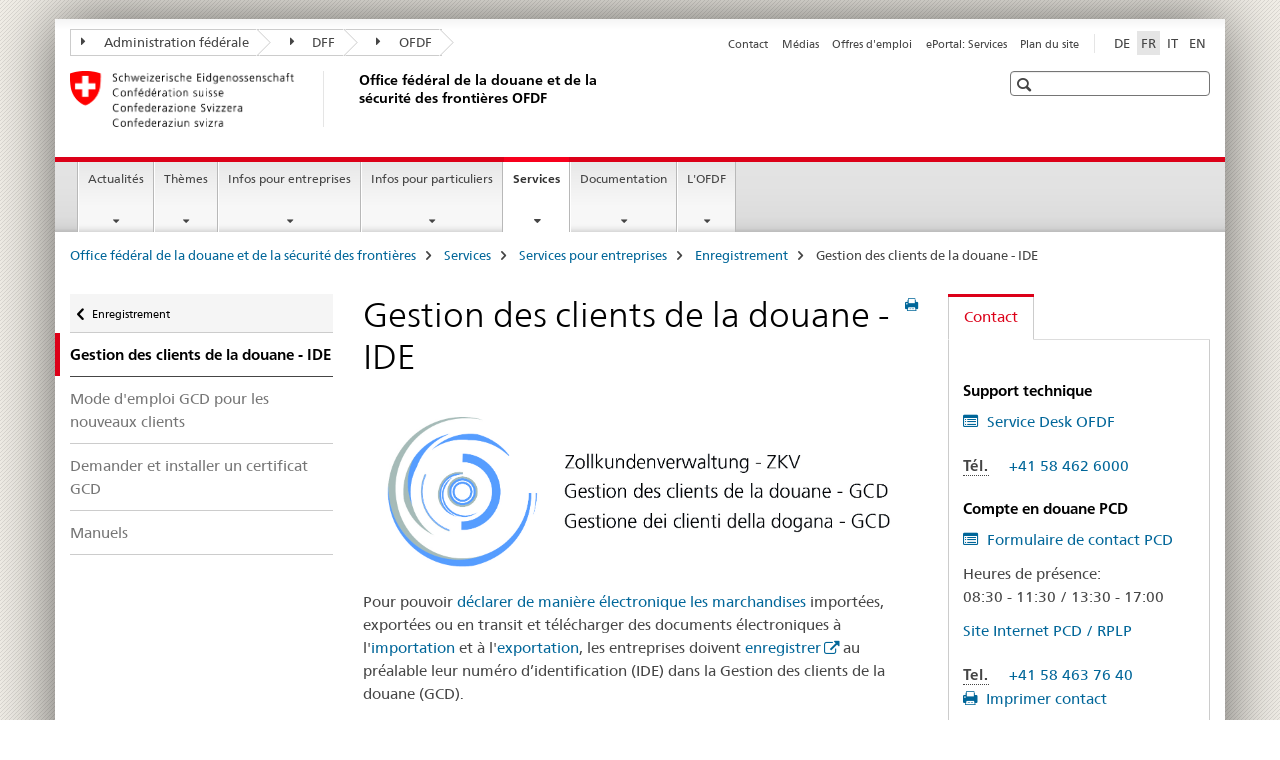

--- FILE ---
content_type: text/html;charset=utf-8
request_url: https://www.bazg.admin.ch/bazg/fr/home/services/services-firmen/registrierung-firmen/zollkundenverwaltung-uid.html
body_size: 14383
content:

<!DOCTYPE HTML>
<!--[if lt IE 7 ]> <html lang="fr" class="no-js ie6 oldie"> <![endif]-->
<!--[if IE 7 ]> <html lang="fr" class="no-js ie7 oldie"> <![endif]-->
<!--[if IE 8 ]> <html lang="fr" class="no-js ie8 oldie"> <![endif]-->
<!--[if IE 9 ]> <html lang="fr" class="no-js ie9"> <![endif]-->
<!--[if gt IE 9 ]><!--><html lang="fr" class="no-js no-ie"> <!--<![endif]-->


    
<head>
    
    


	
	
		<title>Gestion des clients de la douane - IDE</title>
	
	


<meta charset="utf-8" />
<meta http-equiv="X-UA-Compatible" content="IE=edge" />
<meta name="viewport" content="width=device-width, initial-scale=1.0" />
<meta http-equiv="cleartype" content="on" />


	<meta name="msapplication-TileColor" content="#ffffff"/>
	<meta name="msapplication-TileImage" content="/etc/designs/core/frontend/guidelines/img/ico/mstile-144x144.png"/>
	<meta name="msapplication-config" content="/etc/designs/core/frontend/guidelines/img/ico/browserconfig.xml"/>



	
	
		
	




	<meta name="google-site-verification" content="d7z8DIxoMhs1kp9AGh1tTvSaX2kdJ53gm4F2h1Hx2Zc" />


<meta name="language" content="fr" />
<meta name="author" content="Office fédéral de la douane et de la sécurité des frontières OFDF" />




	<!-- current page in other languages -->
	
		<link rel="alternate" type="text/html" href="/bazg/de/home/services/services-firmen/registrierung-firmen/zollkundenverwaltung-uid.html" hreflang="de" lang="de"/>
	
		<link rel="alternate" type="text/html" href="/bazg/en/home/services/services-companies/registrierung-firmen/zollkundenverwaltung-uid.html" hreflang="en" lang="en"/>
	
		<link rel="alternate" type="text/html" href="/bazg/it/home/servizi/servizi-ditte/registrierung-firmen/zollkundenverwaltung-uid.html" hreflang="it" lang="it"/>
	
		<link rel="alternate" type="text/html" href="/bazg/fr/home/services/services-entreprises/registrierung-firmen/zollkundenverwaltung-uid.html" hreflang="fr" lang="fr"/>
	




	<meta name="twitter:card" content="summary"/>
	
	
		<meta property="og:url" content="https://www.bazg.admin.ch/bazg/fr/home/services/services-firmen/registrierung-firmen/zollkundenverwaltung-uid.html"/>
	
	<meta property="og:type" content="article"/>
	
		<meta property="og:title" content="Gestion des clients de la douane - IDE"/>
	
	
	






    









	<!--style type="text/css" id="antiClickjack">body{display:none !important;}</style-->
	<script type="text/javascript">

		var styleElement = document.createElement('STYLE');
		styleElement.setAttribute('id', 'antiClickjack');
		styleElement.setAttribute('type', 'text/css');
		styleElement.innerHTML = 'body {display:none !important;}';
		document.getElementsByTagName('HEAD')[0].appendChild(styleElement);

		if (self === top) {
			var antiClickjack = document.getElementById("antiClickjack");
			antiClickjack.parentNode.removeChild(antiClickjack);
		} else {
			top.location = self.location;
		}
	</script>




<script src="/etc.clientlibs/clientlibs/granite/jquery.min.js"></script>
<script src="/etc.clientlibs/clientlibs/granite/utils.min.js"></script>



	<script>
		Granite.I18n.init({
			locale: "fr",
			urlPrefix: "/libs/cq/i18n/dict."
		});
	</script>



	<link rel="stylesheet" href="/etc/designs/core/frontend/guidelines.min.css" type="text/css">

	<link rel="stylesheet" href="/etc/designs/core/frontend/modules.min.css" type="text/css">

	
	<link rel="shortcut icon" href="/etc/designs/core/frontend/guidelines/img/ico/favicon.ico">
	<link rel="apple-touch-icon" sizes="57x57" href="/etc/designs/core/frontend/guidelines/img/ico/apple-touch-icon-57x57.png"/>
	<link rel="apple-touch-icon" sizes="114x114" href="/etc/designs/core/frontend/guidelines/img/ico/apple-touch-icon-114x114.png"/>
	<link rel="apple-touch-icon" sizes="72x72" href="/etc/designs/core/frontend/guidelines/img/ico/apple-touch-icon-72x72.png"/>
	<link rel="apple-touch-icon" sizes="144x144" href="/etc/designs/core/frontend/guidelines/img/ico/apple-touch-icon-144x144.png"/>
	<link rel="apple-touch-icon" sizes="60x60" href="/etc/designs/core/frontend/guidelines/img/ico/apple-touch-icon-60x60.png"/>
	<link rel="apple-touch-icon" sizes="120x120" href="/etc/designs/core/frontend/guidelines/img/ico/apple-touch-icon-120x120.png"/>
	<link rel="apple-touch-icon" sizes="76x76" href="/etc/designs/core/frontend/guidelines/img/ico/apple-touch-icon-76x76.png"/>
	<link rel="icon" type="image/png" href="/etc/designs/core/frontend/guidelines/img/ico/favicon-96x96.png" sizes="96x96"/>
	<link rel="icon" type="image/png" href="/etc/designs/core/frontend/guidelines/img/ico/favicon-16x16.png" sizes="16x16"/>
	<link rel="icon" type="image/png" href="/etc/designs/core/frontend/guidelines/img/ico/favicon-32x32.png" sizes="32x32"/>







	<!--[if lt IE 9]>
		<script src="https://cdnjs.cloudflare.com/polyfill/v2/polyfill.js?version=4.8.0"></script>
	<![endif]-->



    



    
        

	

    

</head>


    

<body class="mod mod-layout   skin-layout-template-contentpage">

<div class="mod mod-contentpagewide">
<ul class="access-keys" role="navigation">
    <li><a href="/bazg/fr/home.html" accesskey="0">Homepage</a></li>
    
    <li><a href="#main-navigation" accesskey="1">Main navigation</a></li>
    
    
    <li><a href="#content" accesskey="2">Content area</a></li>
    
    
    <li><a href="#site-map" accesskey="3">Sitemap</a></li>
    
    
    <li><a href="#search-field" accesskey="4">Search</a></li>
    
</ul>
</div>

<!-- begin: container -->
<div class="container container-main">

    


<header style="background-size: cover; background-image:" role="banner">
	

	<div class="clearfix">
		
			


	



	<nav class="navbar treecrumb pull-left">

		
		
			<h2 class="sr-only">Office fédéral de la douane et de la sécurité des frontières OFDF</h2>
		

		
			
				<ul class="nav navbar-nav">
				

						

						
						<li class="dropdown">
							
							
								
									<a id="federalAdministration-dropdown" href="#" aria-label="Administration fédérale" class="dropdown-toggle" data-toggle="dropdown"><span class="icon icon--right"></span> Administration fédérale</a>
								
								
							

							
								
								<ul class="dropdown-menu" role="menu" aria-labelledby="federalAdministration-dropdown">
									
										
										<li class="dropdown-header">
											
												
													<a href="https://www.admin.ch/gov/fr/accueil.html" aria-label="Le Conseil fédéral admin.ch" target="_blank" title="">Le Conseil fédéral admin.ch</a>
												
												
											

											
											
												
													<ul>
														<li>
															
																
																
																
																	<a href="https://www.bk.admin.ch/bk/fr/home.html" aria-label="ChF: Chancellerie fédérale" target="_blank" title=""> ChF: Chancellerie fédérale</a>
																
															
														</li>
													</ul>
												
											
												
													<ul>
														<li>
															
																
																
																
																	<a href="http://www.eda.admin.ch/eda/fr/home.html" aria-label="DFAE: Département fédéral des affaires étrangères" target="_blank" title=""> DFAE: Département fédéral des affaires étrangères</a>
																
															
														</li>
													</ul>
												
											
												
													<ul>
														<li>
															
																
																
																
																	<a href="https://www.edi.admin.ch/edi/fr/home.html" aria-label="DFI: Département fédéral de l&#39;intérieur" target="_blank" title=""> DFI: Département fédéral de l&#39;intérieur</a>
																
															
														</li>
													</ul>
												
											
												
													<ul>
														<li>
															
																
																
																
																	<a href="http://www.ejpd.admin.ch/content/ejpd/fr/home.html" aria-label="DFJP: Département fédéral de justice et police" target="_blank" title=""> DFJP: Département fédéral de justice et police</a>
																
															
														</li>
													</ul>
												
											
												
													<ul>
														<li>
															
																
																
																
																	<a href="https://www.vbs.admin.ch/fr" aria-label="DDPS: Département fédéral de la défense, de la protection de la population et des sports" target="_blank" title=""> DDPS: Département fédéral de la défense, de la protection de la population et des sports</a>
																
															
														</li>
													</ul>
												
											
												
													<ul>
														<li>
															
																
																
																
																	<a href="https://www.efd.admin.ch/fr" aria-label="DFF: Département fédéral des finances" target="_blank" title=""> DFF: Département fédéral des finances</a>
																
															
														</li>
													</ul>
												
											
												
													<ul>
														<li>
															
																
																
																
																	<a href="https://www.wbf.admin.ch/fr" aria-label="DEFR: Département fédéral de l&#39;économie, de la formation et de la recherche" target="_blank" title=""> DEFR: Département fédéral de l&#39;économie, de la formation et de la recherche</a>
																
															
														</li>
													</ul>
												
											
												
													<ul>
														<li>
															
																
																
																
																	<a href="https://www.uvek.admin.ch/uvek/fr/home.html" aria-label="DETEC: Département fédéral de l&#39;environnement, des transports, de l&#39;énergie et de la communication" target="_blank" title=""> DETEC: Département fédéral de l&#39;environnement, des transports, de l&#39;énergie et de la communication</a>
																
															
														</li>
													</ul>
												
											
										</li>
									
								</ul>
							
						</li>
					

						

						
						<li class="dropdown">
							
							
								
									<a id="departement-dropdown" href="#" aria-label="DFF" class="dropdown-toggle" data-toggle="dropdown"><span class="icon icon--right"></span> DFF</a>
								
								
							

							
								
								<ul class="dropdown-menu" role="menu" aria-labelledby="departement-dropdown">
									
										
										<li class="dropdown-header">
											
												
													<a href="https://www.efd.admin.ch/fr" aria-label="DFF: Département fédéral des finances" target="_blank" title="">DFF: Département fédéral des finances</a>
												
												
											

											
											
												
													<ul>
														<li>
															
																
																
																
																	<a href="https://www.efd.admin.ch/fr/secretariat-general-dff" aria-label="SG-DFF: Secrétariat général" target="_blank" title=""> SG-DFF: Secrétariat général</a>
																
															
														</li>
													</ul>
												
											
												
													<ul>
														<li>
															
																
																
																
																	<a href="https://www.sif.admin.ch/fr" aria-label="SFI: Secrétariat d&#39;Etat et aux questions financières internationales" target="_blank" title=""> SFI: Secrétariat d&#39;Etat et aux questions financières internationales</a>
																
															
														</li>
													</ul>
												
											
												
													<ul>
														<li>
															
																
																
																
																	<a href="https://www.efv.admin.ch/fr" aria-label="AFF: Administration fédérale des finances" target="_blank" title=""> AFF: Administration fédérale des finances</a>
																
															
														</li>
													</ul>
												
											
												
													<ul>
														<li>
															
																
																
																
																	<a href="https://www.epa.admin.ch/epa/fr/home.html" aria-label="OFPER: Office fédéral du personnel" target="_blank" title=""> OFPER: Office fédéral du personnel</a>
																
															
														</li>
													</ul>
												
											
												
													<ul>
														<li>
															
																
																
																
																	<a href="https://www.estv.admin.ch/estv/fr/home.html" aria-label="AFC: Administration fédérale des contributions" target="_blank" title=""> AFC: Administration fédérale des contributions</a>
																
															
														</li>
													</ul>
												
											
												
													<ul>
														<li>
															
																
																
																
																	<a href="https://www.bazg.admin.ch/bazg/fr/home.html#" aria-label="OFDF: Office fédéral de la douane et de la sécurité des frontières" target="_blank" title=""> OFDF: Office fédéral de la douane et de la sécurité des frontières</a>
																
															
														</li>
													</ul>
												
											
												
													<ul>
														<li>
															
																
																
																
																	<a href="https://www.bit.admin.ch/fr" aria-label="OFIT: Office fédéral de l&#39;informatique et de la télécommunication" target="_blank" title=""> OFIT: Office fédéral de l&#39;informatique et de la télécommunication</a>
																
															
														</li>
													</ul>
												
											
												
													<ul>
														<li>
															
																
																
																
																	<a href="https://www.bbl.admin.ch/bbl/fr/home.html" aria-label="OFCL Office fédéral des constructions et de la logistique" target="_blank" title=""> OFCL Office fédéral des constructions et de la logistique</a>
																
															
														</li>
													</ul>
												
											
												
													<ul>
														<li>
															
																
																
																
																	<a href="https://www.finma.ch/fr/#Order=4" aria-label="FINMA: Autorité fédérale de surveillance des marchés financiers" target="_blank" title=""> FINMA: Autorité fédérale de surveillance des marchés financiers</a>
																
															
														</li>
													</ul>
												
											
												
													<ul>
														<li>
															
																
																
																
																	<a href="http://www.efk.admin.ch/index.php?lang=fr" aria-label="CDF: Contrôle fédéral des finances" target="_blank" title=""> CDF: Contrôle fédéral des finances</a>
																
															
														</li>
													</ul>
												
											
												
													<ul>
														<li>
															
																
																
																
																	<a href="https://www.publica.ch/fr" aria-label="PUBLICA: Caisse fédérale de pensions" target="_blank" title=""> PUBLICA: Caisse fédérale de pensions</a>
																
															
														</li>
													</ul>
												
											
										</li>
									
								</ul>
							
						</li>
					

						

						
						<li class="dropdown">
							
							
								
								
									<a id="federalOffice-dropdown" href="#" aria-label="OFDF" class="dropdown-toggle"><span class="icon icon--right"></span> OFDF</a>
								
							

							
						</li>
					
				</ul>
			
			
		
	</nav>




		

		
<!-- begin: metanav -->
<section class="nav-services clearfix">
	
	
		


	
	<h2>Gestion des clients de la douane - IDE</h2>

	

		
		

		<nav class="nav-lang">
			<ul>
				
					<li>
						
							
							
								<a href="/bazg/de/home/services/services-firmen/registrierung-firmen/zollkundenverwaltung-uid.html" lang="de" title="allemand" aria-label="allemand">DE</a>
							
							
						
					</li>
				
					<li>
						
							
								<a class="active" lang="fr" title="français selected" aria-label="français selected">FR</a>
							
							
							
						
					</li>
				
					<li>
						
							
							
								<a href="/bazg/it/home/servizi/servizi-ditte/registrierung-firmen/zollkundenverwaltung-uid.html" lang="it" title="italien" aria-label="italien">IT</a>
							
							
						
					</li>
				
					<li>
						
							
							
								<a href="/bazg/en/home/services/services-companies/registrierung-firmen/zollkundenverwaltung-uid.html" lang="en" title="anglais" aria-label="anglais">EN</a>
							
							
						
					</li>
				
			</ul>
		</nav>

	


		
		

    
        
            
            

                
                <h2 class="sr-only">Service navigation</h2>

                <nav class="nav-service">
                    <ul>
                        
                        
                            <li><a href="/bazg/fr/home/services/contact-heures-d-ouverture.html" target="_self" title="Contact" aria-label="Contact" data-skipextcss="true">Contact</a></li>
                        
                            <li><a href="/bazg/fr/home/actualites/informations-destinees-aux-medias.html" target="_self" title="M&eacute;dias" aria-label="M&eacute;dias" data-skipextcss="true">M&eacute;dias</a></li>
                        
                            <li><a href="/bazg/fr/home/l-ofdf/offres-d-emploi.html" target="_self" title="Offres d'emploi" aria-label="Offres d'emploi" data-skipextcss="true">Offres d'emploi</a></li>
                        
                            <li><a href="https://eportal.admin.ch/" target="_blank" aria-label="ePortal: Services" title="">ePortal: Services</a></li>
                        
                            <li><a href="/bazg/fr/home/sitemap.html" title="Plan du site" aria-label="Plan du site" data-skipextcss="true">Plan du site</a></li>
                        
                    </ul>
                </nav>

            
        
    


	
	
</section>
<!-- end: metanav -->

	</div>

	
		

	
	
		
<div class="mod mod-logo">
    
        
        
            
                <a href="/bazg/fr/home.html" class="brand  hidden-xs" id="logo" title="Office f&eacute;d&eacute;ral de la douane et de la s&eacute;curit&eacute; des fronti&egrave;res" aria-label="Office f&eacute;d&eacute;ral de la douane et de la s&eacute;curit&eacute; des fronti&egrave;res">
                    
                        
                            <img src="/bazg/fr/_jcr_content/logo/image.imagespooler.png/1675229221402/logo.png" alt="OFDF"/>
                        
                        
                    
                    <h2 id="logo-desktop-departement">Office f&eacute;d&eacute;ral de la douane et de la s&eacute;curit&eacute; des fronti&egrave;res OFDF
                    </h2>
                </a>
                
            
        
    
</div>

	


	

 	
		


	



	
	
		

<div class="mod mod-searchfield">

	
		

		
			

			<!-- begin: sitesearch desktop-->
			<div class="mod mod-searchfield global-search global-search-standard">
				<form action="/bazg/fr/home/suche.html" class="form-horizontal form-search pull-right">
					<h2 class="sr-only">Recherche</h2>
					<label for="search-field" class="sr-only"></label>
					<input id="search-field" name="query" class="form-control search-field" type="text" placeholder=""/>
                    <button class="icon icon--search icon--before" tabindex="0" role="button">
                        <span class="sr-only"></span>
                    </button>
                    <button class="icon icon--close icon--after search-reset" tabindex="0" role="button"><span class="sr-only"></span></button>
					<div class="search-results">
						<div class="search-results-list"></div>
					</div>
				</form>
			</div>
			<!-- end: sitesearch desktop-->

		
	

</div>

	



	

	

 	


</header>



    


	
	
		

<div class="mod mod-mainnavigation">

	<!-- begin: mainnav -->
	<div class="nav-main yamm navbar" id="main-navigation">

		<h2 class="sr-only">
			Navigation
		</h2>

		
			


<!-- mobile mainnav buttonbar -->
 <section class="nav-mobile">
	<div class="table-row">
		<div class="nav-mobile-header">
			<div class="table-row">
				<span class="nav-mobile-logo">
					
						
						
							<img src="/etc/designs/core/frontend/guidelines/img/swiss.svg" onerror="this.onerror=null; this.src='/etc/designs/core/frontend/guidelines/img/swiss.png'" alt="Office fédéral de la douane et de la sécurité des frontières OFDF"/>
						
					
				</span>
				<h2>
					<a href="/bazg/fr/home.html" title="Office f&eacute;d&eacute;ral de la douane et de la s&eacute;curit&eacute; des fronti&egrave;res" aria-label="Office f&eacute;d&eacute;ral de la douane et de la s&eacute;curit&eacute; des fronti&egrave;res">OFDF</a>
				</h2>
			</div>
		</div>
		<div class="table-cell dropdown">
			<a href="#" class="nav-mobile-menu dropdown-toggle" data-toggle="dropdown">
				<span class="icon icon--menu"></span>
			</a>
			<div class="drilldown dropdown-menu" role="menu">
				<div class="drilldown-container">
					<nav class="nav-page-list">
						
							<ul aria-controls="submenu">
								
									
									
										<li>
											
												
												
													<a href="/bazg/fr/home/actualites.html">Actualités</a>
												
											
										</li>
									
								
							</ul>
						
							<ul aria-controls="submenu">
								
									
									
										<li>
											
												
												
													<a href="/bazg/fr/home/themes.html">Thèmes</a>
												
											
										</li>
									
								
							</ul>
						
							<ul aria-controls="submenu">
								
									
									
										<li>
											
												
												
													<a href="/bazg/fr/home/informationen-firmen.html">Infos pour entreprises</a>
												
											
										</li>
									
								
							</ul>
						
							<ul aria-controls="submenu">
								
									
									
										<li>
											
												
												
													<a href="/bazg/fr/home/infos-pour-particuliers.html">Infos pour particuliers</a>
												
											
										</li>
									
								
							</ul>
						
							<ul aria-controls="submenu">
								
									
									
										<li>
											
												
												
													<a href="/bazg/fr/home/services.html">Services</a>
												
											
										</li>
									
								
							</ul>
						
							<ul aria-controls="submenu">
								
									
									
										<li>
											
												
												
													<a href="/bazg/fr/home/documentation.html">Documentation</a>
												
											
										</li>
									
								
							</ul>
						
							<ul aria-controls="submenu">
								
									
									
										<li>
											
												
												
													<a href="/bazg/fr/home/l-ofdf.html">L&#39;OFDF</a>
												
											
										</li>
									
								
							</ul>
						

						<button class="yamm-close-bottom" aria-label="Fermer">
							<span class="icon icon--top" aria-hidden="true"></span>
						</button>
					</nav>
				</div>
			</div>
		</div>
		<div class="table-cell dropdown">
			<a href="#" class="nav-mobile-menu dropdown-toggle" data-toggle="dropdown">
				<span class="icon icon--search"></span>
			</a>
			<div class="dropdown-menu" role="menu">
				
				



	
		


<div class="mod mod-searchfield">

    
        <div class="mod mod-searchfield global-search global-search-mobile">
            <form action="/bazg/fr/home/suche.html" class="form  mod-searchfield-mobile" role="form">
                <h2 class="sr-only">Recherche</h2>
                <label for="search-field-phone" class="sr-only">
                    
                </label>
                <input id="search-field-phone" name="query" class="search-input form-control" type="text" placeholder=""/>
                <button class="icon icon--search icon--before" tabindex="0" role="button">
                    <span class="sr-only"></span>
                </button>
                <button class="icon icon--close icon--after search-reset" tabindex="0" role="button"><span class="sr-only"></span></button>

                <div class="search-results">
                    <div class="search-results-list"></div>
                </div>
            </form>
        </div>
    

</div>

	
	


				
			</div>
		</div>
	</div>
</section>

		

		
		<ul class="nav navbar-nav" aria-controls="submenu">

			
			

				
                
				

				<li class="dropdown yamm-fw  ">
					
						
			      		
							<a href="/bazg/fr/home/actualites.html" aria-label="Actualités" class="dropdown-toggle" data-toggle="dropdown" data-url="/bazg/fr/home/aktuell/_jcr_content/par.html">Actualités</a>
							
							<ul class="dropdown-menu" role="menu" aria-controls="submenu">
								<li>
									<div class="yamm-content container-fluid">
										<div class="row">
											<div class="col-sm-12">
												<button class="yamm-close btn btn-link icon icon--after icon--close pull-right">Fermer</button>
											</div>
										</div>
										<div class="row">
											<div class="col-md-12 main-column">

											</div>
										</div>
										<br><br><br>
										<button class="yamm-close-bottom" aria-label="Fermer"><span class="icon icon--top"></span></button>
									</div>
								</li>
							</ul>
						
					
				</li>
			

				
                
				

				<li class="dropdown yamm-fw  ">
					
						
			      		
							<a href="/bazg/fr/home/themes.html" aria-label="Thèmes" class="dropdown-toggle" data-toggle="dropdown" data-url="/bazg/fr/home/themen/_jcr_content/par.html">Thèmes</a>
							
							<ul class="dropdown-menu" role="menu" aria-controls="submenu">
								<li>
									<div class="yamm-content container-fluid">
										<div class="row">
											<div class="col-sm-12">
												<button class="yamm-close btn btn-link icon icon--after icon--close pull-right">Fermer</button>
											</div>
										</div>
										<div class="row">
											<div class="col-md-12 main-column">

											</div>
										</div>
										<br><br><br>
										<button class="yamm-close-bottom" aria-label="Fermer"><span class="icon icon--top"></span></button>
									</div>
								</li>
							</ul>
						
					
				</li>
			

				
                
				

				<li class="dropdown yamm-fw  ">
					
						
			      		
							<a href="/bazg/fr/home/informationen-firmen.html" aria-label="Infos pour entreprises" class="dropdown-toggle" data-toggle="dropdown" data-url="/bazg/fr/home/informationen-firmen/_jcr_content/par.html">Infos pour entreprises</a>
							
							<ul class="dropdown-menu" role="menu" aria-controls="submenu">
								<li>
									<div class="yamm-content container-fluid">
										<div class="row">
											<div class="col-sm-12">
												<button class="yamm-close btn btn-link icon icon--after icon--close pull-right">Fermer</button>
											</div>
										</div>
										<div class="row">
											<div class="col-md-12 main-column">

											</div>
										</div>
										<br><br><br>
										<button class="yamm-close-bottom" aria-label="Fermer"><span class="icon icon--top"></span></button>
									</div>
								</li>
							</ul>
						
					
				</li>
			

				
                
				

				<li class="dropdown yamm-fw  ">
					
						
			      		
							<a href="/bazg/fr/home/infos-pour-particuliers.html" aria-label="Infos pour particuliers" class="dropdown-toggle" data-toggle="dropdown" data-url="/bazg/fr/home/information-private/_jcr_content/par.html">Infos pour particuliers</a>
							
							<ul class="dropdown-menu" role="menu" aria-controls="submenu">
								<li>
									<div class="yamm-content container-fluid">
										<div class="row">
											<div class="col-sm-12">
												<button class="yamm-close btn btn-link icon icon--after icon--close pull-right">Fermer</button>
											</div>
										</div>
										<div class="row">
											<div class="col-md-12 main-column">

											</div>
										</div>
										<br><br><br>
										<button class="yamm-close-bottom" aria-label="Fermer"><span class="icon icon--top"></span></button>
									</div>
								</li>
							</ul>
						
					
				</li>
			

				
                
				

				<li class="dropdown yamm-fw  current">
					
						
			      		
							<a href="/bazg/fr/home/services.html" aria-label="Services" class="dropdown-toggle" data-toggle="dropdown" data-url="/bazg/fr/home/services/_jcr_content/par.html">Services<span class="sr-only">current page</span></a>
							
							<ul class="dropdown-menu" role="menu" aria-controls="submenu">
								<li>
									<div class="yamm-content container-fluid">
										<div class="row">
											<div class="col-sm-12">
												<button class="yamm-close btn btn-link icon icon--after icon--close pull-right">Fermer</button>
											</div>
										</div>
										<div class="row">
											<div class="col-md-12 main-column">

											</div>
										</div>
										<br><br><br>
										<button class="yamm-close-bottom" aria-label="Fermer"><span class="icon icon--top"></span></button>
									</div>
								</li>
							</ul>
						
					
				</li>
			

				
                
				

				<li class="dropdown yamm-fw  ">
					
						
			      		
							<a href="/bazg/fr/home/documentation.html" aria-label="Documentation" class="dropdown-toggle" data-toggle="dropdown" data-url="/bazg/fr/home/dokumentation/_jcr_content/par.html">Documentation</a>
							
							<ul class="dropdown-menu" role="menu" aria-controls="submenu">
								<li>
									<div class="yamm-content container-fluid">
										<div class="row">
											<div class="col-sm-12">
												<button class="yamm-close btn btn-link icon icon--after icon--close pull-right">Fermer</button>
											</div>
										</div>
										<div class="row">
											<div class="col-md-12 main-column">

											</div>
										</div>
										<br><br><br>
										<button class="yamm-close-bottom" aria-label="Fermer"><span class="icon icon--top"></span></button>
									</div>
								</li>
							</ul>
						
					
				</li>
			

				
                
				

				<li class="dropdown yamm-fw  ">
					
						
			      		
							<a href="/bazg/fr/home/l-ofdf.html" aria-label="L&#39;OFDF" class="dropdown-toggle" data-toggle="dropdown" data-url="/bazg/fr/home/das-bazg/_jcr_content/par.html">L&#39;OFDF</a>
							
							<ul class="dropdown-menu" role="menu" aria-controls="submenu">
								<li>
									<div class="yamm-content container-fluid">
										<div class="row">
											<div class="col-sm-12">
												<button class="yamm-close btn btn-link icon icon--after icon--close pull-right">Fermer</button>
											</div>
										</div>
										<div class="row">
											<div class="col-md-12 main-column">

											</div>
										</div>
										<br><br><br>
										<button class="yamm-close-bottom" aria-label="Fermer"><span class="icon icon--top"></span></button>
									</div>
								</li>
							</ul>
						
					
				</li>
			
		</ul>
	</div>
</div>

	



    

<!-- begin: main -->
<div class="container-fluid hidden-xs">
	<div class="row">
		<div class="col-sm-12">
			
	


<div class="mod mod-breadcrumb">
	<h2 id="br1" class="sr-only">Breadcrumb</h2>
	<ol class="breadcrumb" role="menu" aria-labelledby="br1">
		
			<li><a href="/bazg/fr/home.html" title="Office f&eacute;d&eacute;ral de la douane et de la s&eacute;curit&eacute; des fronti&egrave;res" aria-label="Office f&eacute;d&eacute;ral de la douane et de la s&eacute;curit&eacute; des fronti&egrave;res">Office f&eacute;d&eacute;ral de la douane et de la s&eacute;curit&eacute; des fronti&egrave;res</a><span class="icon icon--greater"></span></li>
		
			<li><a href="/bazg/fr/home/services.html" title="Services" aria-label="Services">Services</a><span class="icon icon--greater"></span></li>
		
			<li><a href="/bazg/fr/home/services/services-entreprises.html" title="Services pour entreprises" aria-label="Services pour entreprises">Services pour entreprises</a><span class="icon icon--greater"></span></li>
		
			<li><a href="/bazg/fr/home/services/services-entreprises/registrierung-firmen.html" title="Enregistrement" aria-label="Enregistrement">Enregistrement</a><span class="icon icon--greater"></span></li>
		
		<li class="active" role="presentation">Gestion des clients de la douane - IDE</li>
	</ol>
</div>

	
		</div>
	</div>
</div>



	
	
		<div class="container-fluid">
			

<div class="row">
    <div class="col-sm-4 col-md-3 drilldown">
        

<div class="mod mod-leftnavigation">

		<a href="#collapseSubNav" data-toggle="collapse" class="collapsed visible-xs">Unternavigation</a>
		<div class="drilldown-container">
			<nav class="nav-page-list">
				
					<a href="/bazg/fr/home/services/services-entreprises/registrierung-firmen.html" class="icon icon--before icon--less visible-xs">Retour</a>

					<a href="/bazg/fr/home/services/services-entreprises/registrierung-firmen.html" class="icon icon--before icon--less"><span class="sr-only">Retour </span>Enregistrement</a>
				
				<ul>
					
						
							
								<li class="list-emphasis active">
									<span>Gestion des clients de la douane - IDE</span> <span class="sr-only"></span>
								</li>
							
							
						
					

					
					
					

					
						
							
							
								
									
									
										<li>
											<a href="/bazg/fr/home/services/services-entreprises/registrierung-firmen/zollkundenverwaltung-uid/kurzanleitungen-zkv-fuer-neukunden.html">Mode d&#39;emploi GCD pour les nouveaux clients</a>
										</li>
									
								
							
						
					
						
							
							
								
									
									
										<li>
											<a href="/bazg/fr/home/services/services-entreprises/registrierung-firmen/zollkundenverwaltung-uid/zkv-zertifikat-bestellen-und-installieren.html">Demander et installer un certificat GCD</a>
										</li>
									
								
							
						
					
						
							
							
								
									
									
										<li>
											<a href="/bazg/fr/home/services/services-entreprises/registrierung-firmen/zollkundenverwaltung-uid/handbuecher.html">Manuels</a>
										</li>
									
								
							
						
					
				</ul>
			</nav>
		</div>

</div>

    </div>
    <div class="col-sm-8 col-md-9 main-column" id="content" role="main">
        <div class="row">
            <div class="col-md-8 main-content js-glossary-context">
                

<div class="visible-xs visible-sm">
	<p><a href="#context-sidebar" class="icon icon--before icon--root">Navigation</a></p>
</div>

<div class="contentHead">
	



<div class="mod mod-backtooverview">
	
</div>


	
	


	
	
		<a href="javascript:$.printPreview.printPreview()" onclick="" class="icon icon--before icon--print pull-right" title="Imprimer cette page"></a>
	




	
	

<div class="mod mod-contentpagewide">
    <h1 class="text-inline">Gestion des clients de la douane - IDE</h1>
</div>

</div>	






<div class="mod mod-image">
	
		
		
			
				
				
				
				
					<figure class="">
						<img src="/bazg/fr/home/services/services-entreprises/registrierung-firmen/zollkundenverwaltung-uid/_jcr_content/par/image/image.imagespooler.jpg/1639540006146/ZKV_mitAbk.jpg" alt="Zollkundenverwaltung"/>
					</figure>
				
			
		
	
</div>
<div class="mod mod-text">
    
        
        
            <article class="clearfix">
                
                    <p>Pour pouvoir <a href="/bazg/fr/home/services/services-entreprises.html">déclarer de manière électronique les marchandises</a> importées, exportées ou en transit et télécharger des documents électroniques à l'<a href="/bazg/fr/home/services/services-entreprises/services-firmen_einfuhr-ausfuhr-durchfuhr/e-dec/e-dec-import/elektronische-dokumente_evv_ebordereau.html">importation</a> et à l'<a href="/bazg/fr/home/services/services-entreprises/services-firmen_einfuhr-ausfuhr-durchfuhr/e-dec/e-dec-export/elektronische-veranlagungsverfuegung-evv-im-export.html">exportation</a>, les entreprises doivent <a href="https://www.zkv.ezv.admin.ch/zollkundenverwaltung/public/registrationUIDSearch.do" target="_blank" class="icon icon--after icon--external" title="">enregistrer</a> au préalable leur numéro d’identification (IDE) dans la Gestion des clients de la douane (GCD).</p>
<p><b>=&gt; Après votre inscription sur l'application Gestion des clients de la douane, vous pourrez télécharger les documents électroniques sur <a href="https://www.edec.ezv.admin.ch/edecDocumentGui/" target="_blank" class="icon icon--after icon--external" title="">GUI web</a>.</b></p>
<p><b>=&gt; Si vous avez besoin de demander ou renouveler un certificat et l’installer, vous trouverez <a href="/bazg/fr/home/services/services-entreprises/registrierung-firmen/zollkundenverwaltung-uid/zkv-zertifikat-bestellen-und-installieren.html">ici</a> de brèves et simples marches à suivre en format PDF ainsi que des vidéos pour vous faciliter le processus.</b></p>
<p>La GCD est une application permettant de centraliser la saisie et la gestion des données de base de l'ensemble des clients de la douane. Ceux-ci peuvent y effectuer les opérations suivantes:</p>
<ul>
<li>demander des autorisations et des rôles:<ul>
<li>- rôle de bénéficiaire de documents électroniques</li>
<li>- rôle de base dans le trafic des marchandises (pour les déclarations dans e-dec Import / Export et NCTS / Transit national)</li>
<li>- rôle de destinataire et d'expéditeur agréé</li>
<li>- rôle d'opérateur économique agréé (AEO)</li>
<li>- rôle de principal obligé et de caution</li>
<li>- rôle de fournisseur de services (fournisseurs de logiciels de dédouanement)</li>
</ul>
</li>
<li>gérer les déclarants</li>
<li>modifier les données de communication</li>
<li>gérer les certificats</li>
<li>contrôler les données fournies à la douane<br>
</li>
</ul>
<p>Les données de base sont principalement gérées par les clients de la douane eux-mêmes, ce qui permet de simplifier les processus de travail.</p>
<p>Marche à suivre pour modifier le numéro d'identification des entreprises (IDE):<br>
</p>

                
                
            </article>
        
    
</div>
<div class="mod mod-download">
	
	
	
	<p>
		<a href="/dam/bazg/fr/dokumente/zkv/Vorgehen%20bei%20Mutationen%20der%20Unternehmens-Identifikationsnummer%20(UID)%20.pdf.download.pdf/Kurzanleitung%20Mutation%20UID%20extern%20V0.1.pdf" title="Marche à suivre pour modifier l'IDE" class="icon icon--before icon--pdf">Marche &agrave; suivre pour modifier l'IDE<span class="text-dimmed"> (PDF, 140 kB, 15.12.2021)</span></a>
	</p>
	
	
</div>
<div class="mod mod-headline">
	
		
		
		
			<h2>Accès à la Gestion des clients de la douane</h2>
		
	
</div>



<div class="mod mod-linklist">
	
	



	
		
		
			
				
					
						
					
					
				

				
					
					
						<h3>Production</h3>
					
				

			
			
			
				
				
					<ul class="list-unstyled">
						
							<li>
								
									
									
										<a href="https://www.zkv.ezv.admin.ch/zollkundenverwaltung/public/registrationUIDSearch.do" aria-label="GCD - syst&egrave;me de production / enregistrer l'IDE" target="_blank" class="icon icon--after icon--external" title="">GCD - syst&egrave;me de production / enregistrer l'IDE</a>
									
								
							</li>
						
							<li>
								
									
									
										<a href="https://www.zkv.ezv.admin.ch/zollkundenverwaltung/private/?login" aria-label="GCD - syst&egrave;me de production / se connecter &agrave; la GCD" target="_blank" class="icon icon--after icon--external" title="">GCD - syst&egrave;me de production / se connecter &agrave; la GCD</a>
									
								
							</li>
						
							<li>
								
									
									
										<a href="https://www.zkv.ezv.admin.ch/pwreset/?login" aria-label="GCD - syst&egrave;me de production / mot de passe oubli&eacute;" target="_blank" class="icon icon--after icon--external" title="">GCD - syst&egrave;me de production / mot de passe oubli&eacute;</a>
									
								
							</li>
						
							<li>
								
									
									
										<a href="https://www.zkv.ezv.admin.ch/zollkundenverwaltung/public/createUIDType.do" aria-label="GCD - syst&egrave;me de production / demander un nouvel IDE " target="_blank" class="icon icon--after icon--external" title="">GCD - syst&egrave;me de production / demander un nouvel IDE </a>
									
								
							</li>
						
					</ul>
				
			
			
		
	



	
</div>



<div class="mod mod-linklist">
	
	



	
		
		
			
				
					
						
					
					
				

				
					
					
						<h3>Environnement de test </h3>
					
				

			
			
			
				
				
					<ul class="list-unstyled">
						
							<li>
								
									
									
										<a href="https://www.zkv.ezv-a.admin.ch/zollkundenverwaltung/public/registrationUIDSearch.do" aria-label="GCD acceptation (environnement de test) / enregistrer l'IDE" target="_blank" class="icon icon--after icon--external" title="">GCD acceptation (environnement de test) / enregistrer l'IDE</a>
									
								
							</li>
						
							<li>
								
									
									
										<a href="https://www.zkv.ezv-a.admin.ch/zollkundenverwaltung/private/?login" aria-label="GCD acceptation (environnement de test) / se connecter &agrave; la GCD" target="_blank" class="icon icon--after icon--external" title="">GCD acceptation (environnement de test) / se connecter &agrave; la GCD</a>
									
								
							</li>
						
							<li>
								
									
									
										<a href="https://www.zkv.ezv-a.admin.ch/pwreset/?login" aria-label="GCD acceptation (environnement de test) / mot de passe oubli&eacute;" target="_blank" class="icon icon--after icon--external" title="">GCD acceptation (environnement de test) / mot de passe oubli&eacute;</a>
									
								
							</li>
						
					</ul>
				
			
			
		
	



	
</div>

<div class="mod mod-text">
    
        
        
            <article class="clearfix">
                
                    <p></p>

                
                
            </article>
        
    
</div>
<div class="mod mod-text">
    
        
        
            <article class="clearfix">
                
                    <p>Aucun IDE TEST n'est créée pour être enregistrée dans le système GCD d'acceptation uniquement (EDEC d'acceptation).<br>
Vous devez d'abord demander un IDE de production (le motivant), l'enregistrer dans le GCD de production et compléter l'enregistrement (données de communication et certificat).<br>
Pour l'utiliser dans le système d'acceptation GCD, vous devez ouvrir un <a href="https://www.servicedesk.bazg.admin.ch/home" target="_blank" class="icon icon--after icon--external" title="">ticket</a> au Service Desk et spécifier la raison et l'IDE de production.<br>
</p>

                
                
            </article>
        
    
</div>
<div class="mod mod-tabs">
    
    
        
        
            
                
                

                    
                        <a id="context-sidebar"></a>
                        
                    

                    <!-- Nav tabs -->
                    <ul class="nav nav-tabs">
                        

                        
                            
                            
                            
                            

                            

                            <li class="active">
                                <a href="#aktuelle_infos__content_bazg_fr_home_services_services-firmen_registrierung-firmen_zollkundenverwaltung-uid_jcr_content_par_tabs" data-toggle="tab">
                                    
                                        
                                        
                                            Actualités
                                        
                                    
                                </a>
                            </li>

                        
                            
                            
                            
                            

                            

                            <li >
                                <a href="#bundesamt_f_r_statis__content_bazg_fr_home_services_services-firmen_registrierung-firmen_zollkundenverwaltung-uid_jcr_content_par_tabs" data-toggle="tab">
                                    
                                        
                                        
                                            Office fédéral de la statistique (OFS)
                                        
                                    
                                </a>
                            </li>

                        
                    </ul>

                    <!-- Tab panes -->
                    <div class="tab-content tab-border">
                        

                        
                            
                            <div class="tab-pane clearfix active" id="aktuelle_infos__content_bazg_fr_home_services_services-firmen_registrierung-firmen_zollkundenverwaltung-uid_jcr_content_par_tabs">
                                <h2 class="sr-only visible-print-block">Actualités</h2>
                                


<div class="mod mod-downloadlist">
	
		
		
			



    

    
    
        
        
            <ul class="list-unstyled">

                
                    <li><a href="/dam/bazg/fr/dokumente/zkv/information_zur_einfuehrunguid.pdf.download.pdf/information_d_introductiondide.pdf" title="Information d'introduction d'IDE" class="icon icon--before icon--pdf">Information d'introduction d'IDE<span class="text-dimmed"> (PDF, 93 kB, 13.10.2016)</span></a></li>
                
                    <li><a href="/dam/bazg/fr/dokumente/zkv/information_zur_angabederuidinderzollanmeldung.pdf.download.pdf/informations_relativesalindicationduide.pdf" title="Informations relatives à l'indication du IDE" class="icon icon--before icon--pdf">Informations relatives &agrave; l'indication du IDE<span class="text-dimmed"> (PDF, 249 kB, 20.11.2015)</span></a></li>
                
            </ul>
        
    
    


		
	
</div>



    
        
    



                            </div>
                        
                            
                            <div class="tab-pane clearfix " id="bundesamt_f_r_statis__content_bazg_fr_home_services_services-firmen_registrierung-firmen_zollkundenverwaltung-uid_jcr_content_par_tabs">
                                <h2 class="sr-only visible-print-block">Office fédéral de la statistique (OFS)</h2>
                                


<div class="mod mod-linklist">
	
	



	
		
		
			
			
			
				
				
					<ul class="list-unstyled">
						
							<li>
								
									
									
										<a href="https://www.bfs.admin.ch/bfs/fr/home/registres/registre-entreprises/numero-identification-entreprises.html" aria-label="Num&eacute;ro d&rsquo;identification des entreprises IDE" target="_blank" class="icon icon--after icon--external" title="">Num&eacute;ro d&rsquo;identification des entreprises IDE</a>
									
								
							</li>
						
							<li>
								
									
									
										<a href="https://www.uid.admin.ch/Search.aspx?lang=fr" aria-label="Registre IDE" target="_blank" class="icon icon--after icon--external" title="">Registre IDE</a>
									
								
							</li>
						
					</ul>
				
			
			
		
	



	
</div>



    
        
    



                            </div>
                        

                    </div>

                
            
        
    
    
</div>




    
        
    


		






<div class="mod mod-backtooverview">
	
</div>




<div class="clearfix">
	





	
	
	
		
	







	
	


	<p class="pull-right">
		<small>
			
				<a href="#" class="icon icon--before icon--power hidden-print">
					Début de la page
				</a>
			
		</small>
	</p>
 
</div>


	
		


	

	
<div class="mod mod-socialshare">
	

	<div class="social-sharing" aria-labelledby="social_share">
		<label id="social_share" class="sr-only">Social share</label>
		
			<a href="#" aria-label="Facebook" data-analytics="facebook" onclick="window.open('https://www.facebook.com/sharer/sharer.php?u='+encodeURIComponent(location.href), 'share-dialog', 'width=626,height=436'); return false;">
				<img src="/etc/designs/core/frontend/guidelines/img/FB-f-Logo__blue_29.png" width="16px" height="16px" alt="Icon Facebook">
			</a>
		
		
		
			<a href="#" aria-label="Twitter" data-analytics="twitter" onclick="window.open('http://twitter.com/share?text='+encodeURIComponent('Gestion des clients de la douane - IDE')+'&url='+encodeURIComponent(location.href), 'share-dialog', 'width=626,height=436'); return false;">
				<img src="/etc/designs/core/frontend/guidelines/img/Twitter_logo_blue.png" width="16px" height="16px" alt="Icon Twitter">
			</a>
		

		
			<a href="#" aria-label="Xing" data-analytics="xing" onclick="window.open('https://www.xing.com/spi/shares/new?url='+encodeURIComponent(location.href), 'share-dialog', 'width=600,height=450'); return false;">
				<img src="/etc/designs/core/frontend/assets/img/ico-xing.png" width="16px" height="16px" alt="Icon Xing"/>
			</a>
		

		
			<a href="#" aria-label="LinkedIn" data-analytics="linkedin" onclick="window.open('https://www.linkedin.com/shareArticle?mini=true&url='+encodeURIComponent(location.href), 'share-dialog', 'width=600,height=450'); return false;">
				<img src="/etc/designs/core/frontend/assets/img/ico-linkedin.png" width="16px" height="16px" alt="Icon LinkedId"/>
			</a>
		
	</div>
</div>

	
	

	

            </div>
            <div class="col-md-4">
                


<div class="context-column">
	
						
		





	
		
		
			<div class="mod mod-contactbox">
				
					
					
						<ul class="nav nav-tabs">
							
								
								
									<li class="active">
										<a href="#contact" data-toggle="tab">
											Contact
										</a>
									</li>
								
								
							
						</ul>

						<div class="tab-content tab-border">
							
								<div class="tab-pane active" id="contact" data-print="contact-info">
									<h2 class="sr-only visible-print-block">Contact</h2>
									


	
		

		

		

		
			
				
					<h4>Support technique</h4>
				
			

			<p>
				
					
						<a data-skip-externallinktransformer="true" class="tab-contact icon icon--before icon--list-alt" href="/externallinks/bazg/fr/formulare/formular_service_center_ikt.html">
							Service Desk OFDF
						</a>
					
				
			</p>
		

		
	

	
		

		

		
			
				
			

			<dl class="dl-horizontal">
				
					
						
							<dt>
								<abbr title="Télephone">
								Tél.
								</abbr>
							</dt>
							<dd>
								<a href="tel:+41 58 462 6000">
								+41 58 462 6000
								</a>
							</dd>
						
						
					
				
			</dl>
		

		

		
	

	
		

		

		

		
			
				
					<h4>Compte en douane PCD</h4>
				
			

			<p>
				
					
						<a data-skip-externallinktransformer="true" class="tab-contact icon icon--before icon--list-alt" href="/externallinks/bazg/fr/formulare/kontaktformular_zaz.html">
							Formulaire de contact PCD
						</a>
					
				
			</p>
		

		
	

	
		

		

		

		

		
			
				
				<p>Heures de présence:<br>
08:30 - 11:30 / 13:30 - 17:00</p>

			
		
	

	
		

		

		

		

		
			
				
				<p><a href="/bazg/fr/home/infos-pour-entreprises/declarer-des-marchandises/le-compte-en-douane-dans-la-procedure-centralisee-de-decompte-de.html">Site Internet PCD / RPLP</a></p>

			
		
	

	
		

		

		
			
				
			

			<dl class="dl-horizontal">
				
					
						
							<dt>
								<abbr title="Centrale téléphonique PCD">
								Tel.
								</abbr>
							</dt>
							<dd>
								<a href="tel:+41 58 463 76 40">
								+41 58 463 76 40
								</a>
							</dd>
						
						
					
				
			</dl>
		

		

		
	


								</div>
								<p>
									<a class="icon icon--before icon--print print js-print-contact" href="#" title="Version imprimable">
										Imprimer contact
									</a>
								</p>
							

							
								
								
									
								
							
						</div>
					
				
			</div>
		
	


	
	
		



	<div class="mod mod-basket">
		<aside class="cart">
			<h4>
				Panier d&#39;achat
			</h4>
			<ul class="list-unstyled order-list js-order-list">
			</ul>
			
		</aside>
		<script type="text/template" id="order-list-template">
			{{ for(var i=0,item;i<data.length;i++) {
				index = i+1; item = data[i];
			}}
				<li class="clearfix" id="{{= item.id }}">
					<span class="pull-left">{{= item.quantity }}x {{= item.productTitle }}</span>
					<a class="storage-delete pull-right" href="#">
						<span class="icon icon--after icon--trash"></span>
					</a>
					<input type="hidden" name="order_{{= index }}_productTitle" value="{{= item.productTitle }}" />
					<input type="hidden" name="order_{{= index }}_quantity" value="{{= item.quantity }}" />
					<input type="hidden" name="order_{{= index }}_productId" value="{{= item.productId }}" />
					<input type="text" name="genericKeyValueParameter" value="{{= item.productTitle + "##" }}{{= item.quantity }}x" />
				</li>
			{{ } }}
		</script>
	</div>

	
	
	

	


    
        
    



</div>

            </div>
        </div>
    </div>

</div>

		</div>
	

<!-- end: main -->


    <span class="visible-print">https://www.bazg.admin.ch/content/bazg/fr/home/services/services-firmen/registrierung-firmen/zollkundenverwaltung-uid.html</span>

    
<footer role="contentinfo">
	<h2 class="sr-only">Footer</h2>

  

  

  
  

  	

    
        
            <div class="container-fluid footer-service">
                <h3>Office fédéral de la douane et de la sécurité des frontières OFDF</h3>
                <nav>
                    <ul>
                        
                        
                            <li><a href="/bazg/fr/home/services/contact-heures-d-ouverture.html" target="_self" title="Contact" aria-label="Contact">Contact</a></li>
                        
                            <li><a href="/bazg/fr/home/actualites/informations-destinees-aux-medias.html" target="_self" title="M&eacute;dias" aria-label="M&eacute;dias">M&eacute;dias</a></li>
                        
                            <li><a href="/bazg/fr/home/l-ofdf/offres-d-emploi.html" target="_self" title="Offres d'emploi" aria-label="Offres d'emploi">Offres d'emploi</a></li>
                        
                            <li><a href="https://eportal.admin.ch/" target="_blank" aria-label="ePortal: Services" class="icon icon--after icon--external" title="">ePortal: Services</a></li>
                        
                            <li><a href="/bazg/fr/home/sitemap.html" title="Plan du site" aria-label="Plan du site">Plan du site</a></li>
                        
                    </ul>
                </nav>
            </div>
        
    



	

    	
			
			
				
					
<div class="site-map">
	<h2 class="sr-only">Footer</h2>

	<a href="#site-map" data-target="#site-map" data-toggle="collapse" class="site-map-toggle collapsed">Sitemap</a>

	<div class="container-fluid" id="site-map">
		<div class="col-sm-6 col-md-3">
			


<div class="mod mod-linklist">
	
	



	
		
		
			
				
					
						
					
					
				

				
					
					
						<h3>Actualités</h3>
					
				

			
			
			
				
				
					<ul class="list-unstyled">
						
							<li>
								
									
										<a href="/bazg/fr/home/actualites/informations-destinees-aux-medias.html" title="Informations destin&eacute;es aux m&eacute;dias" aria-label="Informations destin&eacute;es aux m&eacute;dias" data-skipextcss="true">Informations destin&eacute;es aux m&eacute;dias</a>
									
									
								
							</li>
						
							<li>
								
									
										<a href="/bazg/fr/home/actualites/nouveautes-generales.html" title="Nouveaut&eacute;s g&eacute;n&eacute;rales" aria-label="Nouveaut&eacute;s g&eacute;n&eacute;rales" data-skipextcss="true">Nouveaut&eacute;s g&eacute;n&eacute;rales</a>
									
									
								
							</li>
						
							<li>
								
									
										<a href="/bazg/fr/home/actualites/informations-specialisees.html" title="Informations sp&eacute;cialis&eacute;es" aria-label="Informations sp&eacute;cialis&eacute;es" data-skipextcss="true">Informations sp&eacute;cialis&eacute;es</a>
									
									
								
							</li>
						
							<li>
								
									
										<a href="/bazg/fr/home/actualites/forumd.html" title="Magazine Forum D." aria-label="Magazine Forum D." data-skipextcss="true">Magazine Forum D.</a>
									
									
								
							</li>
						
							<li>
								
									
										<a href="/bazg/fr/home/actualites/news-abonnieren.html" title="Abonnement aux news" aria-label="Abonnement aux news" data-skipextcss="true">Abonnement aux news</a>
									
									
								
							</li>
						
					</ul>
				
			
			
		
	



	
</div>

		</div>
		<div class="col-sm-6 col-md-3">
			


<div class="mod mod-linklist">
	
	



	
		
		
			
				
					
						
					
					
				

				
					
					
						<h3>Thèmes</h3>
					
				

			
			
			
				
				
					<ul class="list-unstyled">
						
							<li>
								
									
										<a href="/bazg/fr/home/themes/accords-de-libre-echange--origine.html" title="Accords de libre-&eacute;change, origine" aria-label="Accords de libre-&eacute;change, origine" data-skipextcss="true">Accords de libre-&eacute;change, origine</a>
									
									
								
							</li>
						
							<li>
								
									
										<a href="/bazg/fr/home/themes/brexit.html" title="Brexit" aria-label="Brexit" data-skipextcss="true">Brexit</a>
									
									
								
							</li>
						
							<li>
								
									
										<a href="/bazg/fr/home/themes/statistique-du-commerce-exterieur-suisse.html" title="Statistique du commerce ext&eacute;rieur" aria-label="Statistique du commerce ext&eacute;rieur" data-skipextcss="true">Statistique du commerce ext&eacute;rieur</a>
									
									
								
							</li>
						
							<li>
								
									
										<a href="/bazg/fr/home/themes/impots-et-redevances.html" title="Imp&ocirc;ts et redevances" aria-label="Imp&ocirc;ts et redevances" data-skipextcss="true">Imp&ocirc;ts et redevances</a>
									
									
								
							</li>
						
							<li>
								
									
										<a href="/bazg/fr/home/themes/controle-des-metaux-precieux.html" title="Contr&ocirc;le des m&eacute;taux pr&eacute;cieux" aria-label="Contr&ocirc;le des m&eacute;taux pr&eacute;cieux" data-skipextcss="true">Contr&ocirc;le des m&eacute;taux pr&eacute;cieux</a>
									
									
								
							</li>
						
							<li>
								
									
										<a href="/bazg/fr/home/themes/projets.html" title="Programmes et projets" aria-label="Programmes et projets" data-skipextcss="true">Programmes et projets</a>
									
									
								
							</li>
						
							<li>
								
									
										<a href="/bazg/fr/home/themes/engagements-a-l-etranger.html" title="Engagements &agrave; l'&eacute;tranger" aria-label="Engagements &agrave; l'&eacute;tranger" data-skipextcss="true">Engagements &agrave; l'&eacute;tranger</a>
									
									
								
							</li>
						
							<li>
								
									
										<a href="/bazg/fr/home/themes/alcohol.html" title="Alcool" aria-label="Alcool" data-skipextcss="true">Alcool</a>
									
									
								
							</li>
						
					</ul>
				
			
			
		
	



	
</div>

		</div>
		<div class="col-sm-6 col-md-3">
			


<div class="mod mod-linklist">
	
	



	
		
		
			
				
					
						
					
					
				

				
					
					
						<h3>Infos pour entreprises</h3>
					
				

			
			
			
				
				
					<ul class="list-unstyled">
						
							<li>
								
									
										<a href="/bazg/fr/home/informationen-firmen/einfuhr-in-die-schweiz.html" title="Importation en Suisse" aria-label="Importation en Suisse" data-skipextcss="true">Importation en Suisse</a>
									
									
								
							</li>
						
							<li>
								
									
										<a href="/bazg/fr/home/informationen-firmen/ausfuhr-aus-der-schweiz.html" title="Exportation de Suisse avec Passar" aria-label="Exportation de Suisse avec Passar" data-skipextcss="true">Exportation de Suisse avec Passar</a>
									
									
								
							</li>
						
							<li>
								
									
										<a href="/bazg/fr/home/informationen-firmen/durchfuhr-durch-die-schweiz.html" title="Transit &agrave; travers la Suisse" aria-label="Transit &agrave; travers la Suisse" data-skipextcss="true">Transit &agrave; travers la Suisse</a>
									
									
								
							</li>
						
							<li>
								
									
										<a href="/bazg/fr/home/informationen-firmen/territoire-suisse.html" title="Redevances nationales " aria-label="Redevances nationales " data-skipextcss="true">Redevances nationales </a>
									
									
								
							</li>
						
							<li>
								
									
										<a href="/bazg/fr/home/informationen-firmen/verkehrsabgaben-und-strassenverkehrsrecht.html" title="Redevances routi&egrave;res, v&eacute;hicules, conducteurs, documents de voyage" aria-label="Redevances routi&egrave;res, v&eacute;hicules, conducteurs, documents de voyage" data-skipextcss="true">Redevances routi&egrave;res, v&eacute;hicules, conducteurs, documents de voyage</a>
									
									
								
							</li>
						
							<li>
								
									
										<a href="/bazg/fr/home/informationen-firmen/verbote-beschraenkungen-und-auflagen.html" title="Interdictions, restrictions et conditions" aria-label="Interdictions, restrictions et conditions" data-skipextcss="true">Interdictions, restrictions et conditions</a>
									
									
								
							</li>
						
							<li>
								
									
										<a href="/bazg/fr/home/informationen-firmen/meist-gesuchte-stichwoerter.html" title="Mots cl&eacute;s les plus recherch&eacute;s" aria-label="Mots cl&eacute;s les plus recherch&eacute;s" data-skipextcss="true">Mots cl&eacute;s les plus recherch&eacute;s</a>
									
									
								
							</li>
						
							<li>
								
									
										<a href="/bazg/fr/home/informationen-firmen/informations-specialisees.html" title="Informations sp&eacute;cialis&eacute;es" aria-label="Informations sp&eacute;cialis&eacute;es" data-skipextcss="true">Informations sp&eacute;cialis&eacute;es</a>
									
									
								
							</li>
						
							<li>
								
									
										<a href="/bazg/fr/home/informationen-firmen/oeffnungszeiten-und-feiertage.html" title="Heures d'ouverture et jours f&eacute;ri&eacute;s" aria-label="Heures d'ouverture et jours f&eacute;ri&eacute;s" data-skipextcss="true">Heures d'ouverture et jours f&eacute;ri&eacute;s</a>
									
									
								
							</li>
						
							<li>
								
									
										<a href="/bazg/fr/home/informationen-firmen/unterschied-privatperson-firma.html" title="Est-ce que je suis un particulier ou une entreprise ?" aria-label="Est-ce que je suis un particulier ou une entreprise ?" data-skipextcss="true">Est-ce que je suis un particulier ou une entreprise ?</a>
									
									
								
							</li>
						
					</ul>
				
			
			
		
	



	
</div>

		</div>
		<div class="col-sm-6 col-md-3">
			


<div class="mod mod-linklist">
	
	



	
		
		
			
				
					
						
					
					
				

				
					
					
						<h3>Infos pour particuliers</h3>
					
				

			
			
			
				
				
					<ul class="list-unstyled">
						
							<li>
								
									
										<a href="/bazg/fr/home/infos-pour-particuliers/mots-cles-les-plus-recherches.html" title="Mots cl&eacute;s les plus recherch&eacute;s" aria-label="Mots cl&eacute;s les plus recherch&eacute;s" data-skipextcss="true">Mots cl&eacute;s les plus recherch&eacute;s</a>
									
									
								
							</li>
						
							<li>
								
									
										<a href="/bazg/fr/home/infos-pour-particuliers/documents-de-voyage-et-redevances-routieres.html" title="Documents de voyage et redevances routi&egrave;res" aria-label="Documents de voyage et redevances routi&egrave;res" data-skipextcss="true">Documents de voyage et redevances routi&egrave;res</a>
									
									
								
							</li>
						
							<li>
								
									
										<a href="/bazg/fr/home/infos-pour-particuliers/voyages-et-achats--franchises-quantitatives-et-franchise-valeur.html" title="Voyages et achats, franchises quantitatives et franchise-valeur" aria-label="Voyages et achats, franchises quantitatives et franchise-valeur" data-skipextcss="true">Voyages et achats, franchises quantitatives et franchise-valeur</a>
									
									
								
							</li>
						
							<li>
								
									
										<a href="/bazg/fr/home/infos-pour-particuliers/achats-effectues-sur-internet--envois-postaux-et-envois-expedies.html" title="Achats effectu&eacute;s sur Internet, envois postaux et envois exp&eacute;di&eacute;s par courrier rapide" aria-label="Achats effectu&eacute;s sur Internet, envois postaux et envois exp&eacute;di&eacute;s par courrier rapide" data-skipextcss="true">Achats effectu&eacute;s sur Internet, envois postaux et envois exp&eacute;di&eacute;s par courrier rapide</a>
									
									
								
							</li>
						
							<li>
								
									
										<a href="/bazg/fr/home/infos-pour-particuliers/demenagement--etudes--domicile-de-vacances--mariage-et-heritage.html" title="D&eacute;m&eacute;nagement, &eacute;tudes, domicile de vacances, mariage et h&eacute;ritage" aria-label="D&eacute;m&eacute;nagement, &eacute;tudes, domicile de vacances, mariage et h&eacute;ritage" data-skipextcss="true">D&eacute;m&eacute;nagement, &eacute;tudes, domicile de vacances, mariage et h&eacute;ritage</a>
									
									
								
							</li>
						
							<li>
								
									
										<a href="/bazg/fr/home/infos-pour-particuliers/vehicules-routiers-et-embarcations.html" title="V&eacute;hicules routiers et embarcations" aria-label="V&eacute;hicules routiers et embarcations" data-skipextcss="true">V&eacute;hicules routiers et embarcations</a>
									
									
								
							</li>
						
							<li>
								
									
										<a href="/bazg/fr/home/infos-pour-particuliers/animaux-et-plantes.html" title="Animaux et plantes" aria-label="Animaux et plantes" data-skipextcss="true">Animaux et plantes</a>
									
									
								
							</li>
						
							<li>
								
									
										<a href="/bazg/fr/home/infos-pour-particuliers/interdictions--restrictions-et-autorisations.html" title="Interdictions, restrictions et autorisations" aria-label="Interdictions, restrictions et autorisations" data-skipextcss="true">Interdictions, restrictions et autorisations</a>
									
									
								
							</li>
						
							<li>
								
									
										<a href="/bazg/fr/home/infos-pour-particuliers/declarer-des-marchandises.html" title="D&eacute;clarer des marchandises" aria-label="D&eacute;clarer des marchandises" data-skipextcss="true">D&eacute;clarer des marchandises</a>
									
									
								
							</li>
						
							<li>
								
									
										<a href="/bazg/fr/home/infos-pour-particuliers/heures-d-ouverture-et-jours-feries.html" title="Heures d'ouverture et jours f&eacute;ri&eacute;s" aria-label="Heures d'ouverture et jours f&eacute;ri&eacute;s" data-skipextcss="true">Heures d'ouverture et jours f&eacute;ri&eacute;s</a>
									
									
								
							</li>
						
							<li>
								
									
										<a href="/bazg/fr/home/infos-pour-particuliers/besondere-bestimmungen.html" title="Marchandises  priv&eacute;es - dispositions particuli&egrave;res" aria-label="Marchandises  priv&eacute;es - dispositions particuli&egrave;res" data-skipextcss="true">Marchandises  priv&eacute;es - dispositions particuli&egrave;res</a>
									
									
								
							</li>
						
					</ul>
				
			
			
		
	



	
</div>

		</div>
		<div class="col-sm-6 col-md-3">
			


<div class="mod mod-linklist">
	
	



	
		
		
			
				
					
						
					
					
				

				
					
					
						<h3>Services</h3>
					
				

			
			
			
				
				
					<ul class="list-unstyled">
						
							<li>
								
									
										<a href="/bazg/fr/home/services/services-entreprises.html" title="Services pour entreprises" aria-label="Services pour entreprises" data-skipextcss="true">Services pour entreprises</a>
									
									
								
							</li>
						
							<li>
								
									
										<a href="/bazg/fr/home/services/services-pour-particuliers.html" title="Services pour particuliers" aria-label="Services pour particuliers" data-skipextcss="true">Services pour particuliers</a>
									
									
								
							</li>
						
							<li>
								
									
										<a href="/bazg/fr/home/services/news-services.html" title="News sur les services" aria-label="News sur les services" data-skipextcss="true">News sur les services</a>
									
									
								
							</li>
						
							<li>
								
									
										<a href="/bazg/fr/home/services/contact-heures-d-ouverture.html" title="Contact et heures d'ouverture" aria-label="Contact et heures d'ouverture" data-skipextcss="true">Contact et heures d'ouverture</a>
									
									
								
							</li>
						
							<li>
								
									
										<a href="/bazg/fr/home/services/formulaires-notices-publications.html" title="Formulaires, notices et publications" aria-label="Formulaires, notices et publications" data-skipextcss="true">Formulaires, notices et publications</a>
									
									
								
							</li>
						
							<li>
								
									
										<a href="/bazg/fr/home/services/difference-particulier-entreprise.html" title="Est-ce que je suis un particulier ou une entreprise ?" aria-label="Est-ce que je suis un particulier ou une entreprise ?" data-skipextcss="true">Est-ce que je suis un particulier ou une entreprise ?</a>
									
									
								
							</li>
						
					</ul>
				
			
			
		
	



	
</div>

		</div>
		<div class="col-sm-6 col-md-3">
			


<div class="mod mod-linklist">
	
	



	
		
		
			
				
					
						
					
					
				

				
					
					
						<h3>Documentation</h3>
					
				

			
			
			
				
				
					<ul class="list-unstyled">
						
							<li>
								
									
										<a href="/bazg/fr/home/documentation/bases-legales.html" title="Bases l&eacute;gales" aria-label="Bases l&eacute;gales" data-skipextcss="true">Bases l&eacute;gales</a>
									
									
								
							</li>
						
							<li>
								
									
										<a href="/bazg/fr/home/documentation/directives.html" title="R&egrave;glements" aria-label="R&egrave;glements" data-skipextcss="true">R&egrave;glements</a>
									
									
								
							</li>
						
							<li>
								
									
										<a href="/bazg/fr/home/documentation/publications.html" title="Formulaires, notices et publications" aria-label="Formulaires, notices et publications" data-skipextcss="true">Formulaires, notices et publications</a>
									
									
								
							</li>
						
							<li>
								
									
										<a href="/bazg/fr/home/documentation/formation-electronique.html" title="Formation &eacute;lectronique de l'OFDF" aria-label="Formation &eacute;lectronique de l'OFDF" data-skipextcss="true">Formation &eacute;lectronique de l'OFDF</a>
									
									
								
							</li>
						
							<li>
								
									
										<a href="/bazg/fr/home/documentation/nos-films-et-messages-publicitaires.html" title="Nos films" aria-label="Nos films" data-skipextcss="true">Nos films</a>
									
									
								
							</li>
						
					</ul>
				
			
			
		
	



	
</div>

		</div>
		<div class="col-sm-6 col-md-3">
			


<div class="mod mod-linklist">
	
	



	
		
		
			
				
					
						
					
					
				

				
					
					
						<h3>L&#39;OFDF</h3>
					
				

			
			
			
				
				
					<ul class="list-unstyled">
						
							<li>
								
									
										<a href="/bazg/fr/home/l-ofdf/comite-de-direction.html" title="Comit&eacute; de direction" aria-label="Comit&eacute; de direction" data-skipextcss="true">Comit&eacute; de direction</a>
									
									
								
							</li>
						
							<li>
								
									
										<a href="/bazg/fr/home/l-ofdf/mandat.html" title="Mandat" aria-label="Mandat" data-skipextcss="true">Mandat</a>
									
									
								
							</li>
						
							<li>
								
									
										<a href="/bazg/fr/home/l-ofdf/organisation.html" title="Organisation" aria-label="Organisation" data-skipextcss="true">Organisation</a>
									
									
								
							</li>
						
							<li>
								
									
										<a href="/bazg/fr/home/l-ofdf/bases-legales.html" title="Bases l&eacute;gales" aria-label="Bases l&eacute;gales" data-skipextcss="true">Bases l&eacute;gales</a>
									
									
								
							</li>
						
							<li>
								
									
										<a href="/bazg/fr/home/l-ofdf/profession-et-formation.html" title="Professions et formation" aria-label="Professions et formation" data-skipextcss="true">Professions et formation</a>
									
									
								
							</li>
						
							<li>
								
									
										<a href="/bazg/fr/home/l-ofdf/spitzensport.html" title="Sport d'&eacute;lite &agrave; l'OFDF" aria-label="Sport d'&eacute;lite &agrave; l'OFDF" data-skipextcss="true">Sport d'&eacute;lite &agrave; l'OFDF</a>
									
									
								
							</li>
						
							<li>
								
									
										<a href="/bazg/fr/home/l-ofdf/offres-d-emploi.html" title="Offres d'emploi" aria-label="Offres d'emploi" data-skipextcss="true">Offres d'emploi</a>
									
									
								
							</li>
						
							<li>
								
									
										<a href="/bazg/fr/home/l-ofdf/musee-des-douanes-a-cantine-di-gandria--lugano.html" title="Mus&eacute;e des douanes" aria-label="Mus&eacute;e des douanes" data-skipextcss="true">Mus&eacute;e des douanes</a>
									
									
								
							</li>
						
							<li>
								
									
										<a href="/bazg/fr/home/l-ofdf/contact.html" title="Contact" aria-label="Contact" data-skipextcss="true">Contact</a>
									
									
								
							</li>
						
							<li>
								
									
										<a href="/bazg/fr/home/l-ofdf/figures.html" title="Faits &amp; chiffres" aria-label="Faits &amp; chiffres" data-skipextcss="true">Faits &amp; chiffres</a>
									
									
								
							</li>
						
					</ul>
				
			
			
		
	



	
</div>

		</div>
		<div class="col-sm-6 col-md-3">
			


<div class="mod mod-linklist">
	
	



	
		
		
			
			
			
				
					
				
				
			
			
		
	



	
</div>

		</div>
	</div>
</div>
				
			
		
    


  	<div class="container-fluid">
  		
	


	
		
			
				<h3>Rester informé</h3>
			

			<nav class="links-social" aria-labelledby="social_media">
				<label id="social_media" class="sr-only">Social media links</label>
				<ul>
					
						<li><a href="https://www.instagram.com/zoll_douane_dogana/" class="icon icon--before  icon icon--before fa fa-instagram" target="_blank" title="Instagram" aria-label="Instagram">Instagram</a></li>
					
						<li><a href="https://www.youtube.com/channel/UCKzVblmxZIFlPfZH_d96bMQ" class="icon icon--before  icon icon--before fa fa-youtube" target="_blank" aria-label="YouTube" title="">YouTube</a></li>
					
						<li><a href="https://www.facebook.com/BAZGCH/" class="icon icon--before  icon icon--before icon--facebook" target="_blank" aria-label="Facebook" title="">Facebook</a></li>
					
						<li><a href="https://www.linkedin.com/company/663684/" class="icon icon--before  icon icon--before fa fa-linkedin" target="_blank" aria-label="LinkedIn" title="">LinkedIn</a></li>
					
				</ul>
			</nav>
		
		
	



		
	

<div class="mod mod-cobranding">
    
        
            
        
        
    
</div>




  		<!-- begin: logo phone -->
		
			
			

	
		
<div class="mod mod-logo">
	
	
		
			<hr class="footer-line visible-xs">
			<img src="/bazg/fr/_jcr_content/logo/image.imagespooler.png/1675229221402/logo.png" class="visible-xs" alt="OFDF"/>
		
		
	
	
</div>
	
	


			
		
	 	<!-- end: logo phone -->
  	</div>

    

<div class="footer-address">
	

	<span class="hidden-xs">Office fédéral de la douane et de la sécurité des frontières OFDF</span>


	

	
		
			<nav class="pull-right">
				<ul>
					
						<li><a href="/bazg/fr/home/kontakt.html" target="_self" title="Contact" aria-label="Contact" data-skipextcss="true">Contact</a></li>
					
						<li><a href="https://www.admin.ch/gov/fr/accueil/conditions-utilisation.html" target="_blank" aria-label="Informations juridiques" title="">Informations juridiques</a></li>
					
						<li><a href="/bazg/fr/home/kontakt/barrierefreiheit_in_der_bundesverwaltung.html" title="Accessibilit&eacute;" aria-label="Accessibilit&eacute;" data-skipextcss="true">Accessibilit&eacute;</a></li>
					
						<li><a href="/bazg/fr/home/kontakt/impressum.html" target="_self" title="Impressum" aria-label="Impressum" data-skipextcss="true">Impressum</a></li>
					
				</ul>
			</nav>
		
		
	


</div>


  
  

</footer>        


    <div class="modal" id="nav_modal_rnd">
        <!-- modal -->
    </div>

</div>
<!-- end: container -->



<script src="/etc.clientlibs/clientlibs/granite/jquery/granite/csrf.min.js"></script>
<script src="/etc/clientlibs/granite/jquery/granite/csrf.min.js"></script>



	<script type="text/javascript" src="/etc/designs/core/frontend/modules.js"></script>





	





	<!-- [base64] -->





 
	




	<!-- Matomo -->
<script>
  var _paq = window._paq = window._paq || [];
  /* tracker methods like "setCustomDimension" should be called before "trackPageView" */
  _paq.push(['trackPageView']);
  _paq.push(['enableLinkTracking']);
  (function() {
    var u="https://analytics.bit.admin.ch/";
    _paq.push(['setTrackerUrl', u+'matomo.php']);
    _paq.push(['setSiteId', '186']);
    var d=document, g=d.createElement('script'), s=d.getElementsByTagName('script')[0];
    g.async=true; g.src=u+'matomo.js'; s.parentNode.insertBefore(g,s);
  })();
</script>
<!-- End Matomo Code -->
<!-- Matomo Enable Heatmap -->
<script>
  window.matomoHeatmapSessionRecordingAsyncInit = function () {
    Matomo.HeatmapSessionRecording.enable();
  };
</script>
<!-- End Matomo Heatmap -->






</body>

    

</html>


--- FILE ---
content_type: text/html;charset=utf-8
request_url: https://www.bazg.admin.ch/bazg/fr/home/informationen-firmen/_jcr_content/par.html
body_size: 2751
content:

<div class="mod mod-columncontrols">
		
			
			
				
					
					
						<div class="row">
							
								<div class="col-sm-4">
									


<div class="mod mod-teaser">



    
    
        
            
            

            
            
                

                
                
                <div>
                    <div class="clearfix  ">
                        
                        
                            
                            
                                <a href="/bazg/fr/home/informationen-firmen/einfuhr-in-die-schweiz.html" data-skipextcss="true"><img src="/bazg/fr/home/informationen-firmen/_jcr_content/par/columncontrols_209391665/items/0/column/teaser/image.imagespooler.jpg/1669719012602/Einfuhr_thin.jpg" alt="Illustration repr&#233;sentant le flux de marchandises entrant en Suisse"/></a>
                            
                        
                        
                        
                        
                            
                                <h2>
                                    <a href="/bazg/fr/home/informationen-firmen/einfuhr-in-die-schweiz.html" title="Importation en Suisse" aria-label="Importation en Suisse" data-skipextcss="true">Importation en Suisse</a>
                                </h2>
                            
                            
                        
                        <p>En tant qu'entreprise, vous trouverez ici toutes les informations sur les dispositions et procédures douanières relatives à l'importation de marchandises en Suisse. Une liste de contrôle vous guidera à travers la procédure d'importation la plus courante: des clarifications préalables jusqu'aux étapes suivant l'importation et aux coûts.</p>

                        
                    </div>
                </div>
            
        
    

</div>



    
        
    



								</div>
							
								<div class="col-sm-4">
									


<div class="mod mod-teaser">



    
    
        
            
            

            
            
                

                
                
                <div>
                    <div class="clearfix  ">
                        
                        
                            
                            
                                <a href="/bazg/fr/home/informationen-firmen/ausfuhr-aus-der-schweiz.html" data-skipextcss="true"><img src="/bazg/fr/home/informationen-firmen/_jcr_content/par/columncontrols_209391665/items/1/column/teaser/image.imagespooler.jpg/1669724700005/Ausfuhr_thin.jpg" alt="Illustration repr&#233;sentant le flux de marchandises sortant de Suisse"/></a>
                            
                        
                        
                        
                        
                            
                                <h2>
                                    <a href="/bazg/fr/home/informationen-firmen/ausfuhr-aus-der-schweiz.html" title="Exportation de Suisse" aria-label="Exportation de Suisse" data-skipextcss="true">Exportation de Suisse</a>
                                </h2>
                            
                            
                        
                        <p>En tant qu'entreprise, vous trouverez ici toutes les informations sur les dispositions et procédures douanières relatives à l'exportation de marchandises de Suisse. Une liste de contrôle vous guidera à travers la procédure d'exportation la plus courante: des clarifications préalables jusqu'aux étapes suivant l'exportation et aux coûts.</p>

                        
                    </div>
                </div>
            
        
    

</div>



    
        
    



								</div>
							
								<div class="col-sm-4">
									


<div class="mod mod-teaser">



    
    
        
            
            

            
            
                

                
                
                <div>
                    <div class="clearfix  ">
                        
                        
                            
                            
                                <a href="/bazg/fr/home/informationen-firmen/durchfuhr-durch-die-schweiz.html" data-skipextcss="true"><img src="/bazg/fr/home/informationen-firmen/_jcr_content/par/columncontrols_209391665/items/2/column/teaser/image.imagespooler.jpg/1669724719188/Durchfuhr_thin.jpg" alt="Illustration repr&#233;sentant le flux de marchandises traversant la Suisse"/></a>
                            
                        
                        
                        
                        
                            
                                <h2>
                                    <a href="/bazg/fr/home/informationen-firmen/durchfuhr-durch-die-schweiz.html" title="Transit &agrave; travers la Suisse" aria-label="Transit &agrave; travers la Suisse" data-skipextcss="true">Transit &agrave; travers la Suisse</a>
                                </h2>
                            
                            
                        
                        <p>En tant qu'entreprise, vous trouverez ici toutes les informations sur les dispositions et procédures douanières relatives au transit de marchandises à travers la Suisse. Une liste de contrôle vous donnera un aperçu des procédures de transit telles que le régime de transit commun (TC).</p>

                        
                    </div>
                </div>
            
        
    

</div>



    
        
    



								</div>
							
						</div>
					
				
			
		
</div>


<div class="mod mod-columncontrols">
		
			
			
				
					
					
						<div class="row">
							
								<div class="col-sm-4">
									


<div class="mod mod-teaser">



    
    
        
            
            

            
            
                

                
                
                <div>
                    <div class="clearfix  ">
                        
                        
                            
                            
                                <a href="/bazg/fr/home/informationen-firmen/territoire-suisse.html" data-skipextcss="true"><img src="/bazg/fr/home/informationen-firmen/_jcr_content/par/columncontrols/items/0/column/teaser/image.imagespooler.jpg/1669719124382/Inlandabgaben-ok.jpg" alt="Billets de banque suisse"/></a>
                            
                        
                        
                        
                        
                            
                                <h2>
                                    <a href="/bazg/fr/home/informationen-firmen/territoire-suisse.html" title="Redevances nationales" aria-label="Redevances nationales" data-skipextcss="true">Redevances nationales</a>
                                </h2>
                            
                            
                        
                        <p>Nous percevons également une série d'impôts et de taxes sur le territoire suisse, à savoir l'impôt sur les huiles minérales, la taxe sur le CO₂, la taxe d'incitation sur les COV, l'impôt sur les véhicules automobiles, l'impôt sur les boissons spiritueuses, l'impôt sur la bière et l'impôt sur le tabac. Vous trouverez toutes les informations correspondantes sous cette rubrique.</p>

                        
                    </div>
                </div>
            
        
    

</div>



    
        
    



								</div>
							
								<div class="col-sm-4">
									


<div class="mod mod-teaser">



    
    
        
            
            

            
            
                

                
                
                <div>
                    <div class="clearfix  ">
                        
                        
                            
                            
                                <a href="/bazg/fr/home/informationen-firmen/verkehrsabgaben-und-strassenverkehrsrecht.html" data-skipextcss="true"><img src="/bazg/fr/home/informationen-firmen/_jcr_content/par/columncontrols/items/1/column/teaser/image.imagespooler.jpg/1730721963777/webbild-autobahnvignette-2025.jpg" alt="Vignette autorouti&#232;re 2025"/></a>
                            
                        
                        
                        
                        
                            
                                <h2>
                                    <a href="/bazg/fr/home/informationen-firmen/verkehrsabgaben-und-strassenverkehrsrecht.html" title="Redevances sur la circulation et droit de la circulation" aria-label="Redevances sur la circulation et droit de la circulation" data-skipextcss="true">Redevances sur la circulation et droit de la circulation</a>
                                </h2>
                            
                            
                        
                        <p>Le transport de marchandises en Suisse est soumis à des redevances routières. En fonction du véhicule et des routes que vous utilisez, il s'agit de la vignette, de la redevance sur le trafic des poids lourds liée aux prestations ou de la redevance forfaitaire sur le trafic des poids lourds.</p>

                        
                    </div>
                </div>
            
        
    

</div>



    
        
    



								</div>
							
								<div class="col-sm-4">
									


<div class="mod mod-teaser">



    
    
        
            
            

            
            
                

                
                
                <div>
                    <div class="clearfix  ">
                        
                        
                            
                            
                                <a href="/bazg/fr/home/informationen-firmen/verbote-beschraenkungen-und-auflagen.html" data-skipextcss="true"><img src="/bazg/fr/home/informationen-firmen/_jcr_content/par/columncontrols/items/2/column/teaser/image.imagespooler.jpg/1669719176067/Verbote und Beschränkungen2.jpg" alt="M&#233;dicaments interdits"/></a>
                            
                        
                        
                        
                        
                            
                                <h2>
                                    <a href="/bazg/fr/home/informationen-firmen/verbote-beschraenkungen-und-auflagen.html" title="Interdictions, restrictions et conditions" aria-label="Interdictions, restrictions et conditions" data-skipextcss="true">Interdictions, restrictions et conditions</a>
                                </h2>
                            
                            
                        
                        <p>Vous trouverez ici toutes les informations destinées aux entreprises sur les interdictions, restrictions et conditions applicables à certaines marchandises. Celles-ci sont généralement valables tant pour l'importation et l'exportation que pour le transit.</p>

                        
                    </div>
                </div>
            
        
    

</div>



    
        
    



								</div>
							
						</div>
					
				
			
		
</div>


<div class="mod mod-columncontrols">
		
			
			
				
					
					
						<div class="row">
							
								<div class="col-sm-4">
									


<div class="mod mod-teaser">



    
    
        
            
            

            
            
                

                
                
                <div>
                    <div class="clearfix  ">
                        
                        
                            
                            
                                <a href="/bazg/fr/home/informationen-firmen/meist-gesuchte-stichwoerter.html" data-skipextcss="true"><img src="/bazg/fr/home/informationen-firmen/_jcr_content/par/columncontrols_1333982789/items/0/column/teaser_829176550/image.imagespooler.jpg/1669719199758/3.1. + 4.1. meist gesuchte Stichwörter gekauft bei Clipdealer 135210_photo_jpg_l_clip - geschnitten.jpg" alt="Loupe"/></a>
                            
                        
                        
                        
                        
                            
                                <h2>
                                    <a href="/bazg/fr/home/informationen-firmen/meist-gesuchte-stichwoerter.html" title="Mots cl&eacute;s les plus recherch&eacute;s" aria-label="Mots cl&eacute;s les plus recherch&eacute;s" data-skipextcss="true">Mots cl&eacute;s les plus recherch&eacute;s</a>
                                </h2>
                            
                            
                        
                        <p>Cette rubrique contient les thèmes que les entreprises recherchent le plus fréquemment. Ceux-ci sont subdivisés comme suit: importation, exportation et transit.</p>

                        
                    </div>
                </div>
            
        
    

</div>



    
        
    



								</div>
							
								<div class="col-sm-4">
									


<div class="mod mod-teaser">



    
    
        
            
            

            
            
                

                
                
                <div>
                    <div class="clearfix  ">
                        
                        
                            
                            
                                <a href="/bazg/fr/home/informationen-firmen/informations-specialisees.html" data-skipextcss="true"><img src="/bazg/fr/home/informationen-firmen/_jcr_content/par/columncontrols_1333982789/items/1/column/teaser/image.imagespooler.jpg/1669794337540/news-services.jpg" alt="Personne qui fait d&#233;filer sur un smartphone"/></a>
                            
                        
                        
                        
                        
                            
                                <h2>
                                    <a href="/bazg/fr/home/informationen-firmen/informations-specialisees.html" title="Informations sp&eacute;cialis&eacute;es" aria-label="Informations sp&eacute;cialis&eacute;es" data-skipextcss="true">Informations sp&eacute;cialis&eacute;es</a>
                                </h2>
                            
                            
                        
                        <p>Vous trouverez ici toutes les nouvelles concernant les dispositions et procédures douanières telles que le libre-échange, le tarif douanier Tares et d'autres thèmes spécifiques destinés aux spécialistes.</p>

                        
                    </div>
                </div>
            
        
    

</div>



    
        
    



								</div>
							
								<div class="col-sm-4">
									


<div class="mod mod-teaser">



    
    
        
            
            

            
            
                

                
                
                <div>
                    <div class="clearfix  ">
                        
                        
                            
                            
                                <a href="/bazg/fr/home/informationen-firmen/oeffnungszeiten-und-feiertage.html" data-skipextcss="true"><img src="/bazg/fr/home/informationen-firmen/_jcr_content/par/columncontrols_1333982789/items/2/column/teaser/image.imagespooler.jpg/1669719283138/Zollstelle-Basel.jpg" alt="Photo d&apos;un office de douane au cr&#233;puscule"/></a>
                            
                        
                        
                        
                        
                            
                                <h2>
                                    <a href="/bazg/fr/home/informationen-firmen/oeffnungszeiten-und-feiertage.html" title="Heures d'ouverture et jours f&eacute;ri&eacute;s" aria-label="Heures d'ouverture et jours f&eacute;ri&eacute;s" data-skipextcss="true">Heures d'ouverture et jours f&eacute;ri&eacute;s</a>
                                </h2>
                            
                            
                        
                        <p>Vous trouverez ici la liste des offices de douane, qui contient non seulement les coordonnées des divers offices, mais également les heures d'ouverture spécifiques pour la déclaration des marchandises de commerce.</p>

                        
                    </div>
                </div>
            
        
    

</div>



    
        
    



								</div>
							
						</div>
					
				
			
		
</div>


<div class="mod mod-columncontrols">
		
			
			
				
					
					
						<div class="row">
							
								<div class="col-sm-4">
									


<div class="mod mod-teaser">



    
    
        
            
            

            
            
                

                
                
                <div>
                    <div class="clearfix  ">
                        
                        
                            
                            
                                <a href="/bazg/fr/home/informationen-firmen/unterschied-privatperson-firma.html" data-skipextcss="true"><img src="/bazg/fr/home/informationen-firmen/_jcr_content/par/columncontrols_1703899308/items/0/column/teaser/image.imagespooler.jpg/1669796232358/privatperson-firma.jpg" alt="Un paysage de steppe avec un panneau de signalisation jaune au premier plan. Sur le panneau, deux fl&#232;ches pointent dans des directions oppos&#233;es."/></a>
                            
                        
                        
                        
                        
                            
                                <h2>
                                    <a href="/bazg/fr/home/informationen-firmen/unterschied-privatperson-firma.html" title="Suis-je un particulier ou une entreprise?" aria-label="Suis-je un particulier ou une entreprise?" data-skipextcss="true">Suis-je un particulier ou une entreprise?</a>
                                </h2>
                            
                            
                        
                        <p>En général, des dispositions et procédures douanières différentes s'appliquent aux entreprises et aux particuliers. Il y a cependant des exceptions. Vous trouverez ici la définition douanière des entreprises et des particuliers, y compris des exemples.</p>

                        
                    </div>
                </div>
            
        
    

</div>



    
        
    



								</div>
							
								<div class="col-sm-4">
									


    
        
    



								</div>
							
								<div class="col-sm-4">
									


    
        
    



								</div>
							
						</div>
					
				
			
		
</div>




    
        
    




--- FILE ---
content_type: text/html;charset=utf-8
request_url: https://www.bazg.admin.ch/bazg/fr/home/dokumentation/_jcr_content/par.html
body_size: 1728
content:

<div class="mod mod-columncontrols">
		
			
			
				
					
					
						<div class="row">
							
								<div class="col-sm-4">
									


<div class="mod mod-teaser">



    
    
        
            
            

            
            
                

                
                
                <div>
                    <div class="clearfix  ">
                        
                        
                            
                            
                                <a href="/bazg/fr/home/documentation/bases-legales.html" data-skipextcss="true"><img src="/bazg/fr/home/documentation/_jcr_content/par/columncontrols/items/0/column/teaser/image.imagespooler.jpg/1639539269780/Rechtliche Grundlagen_clipdealer_160300018.jpg" alt="Documentation_Bases legales"/></a>
                            
                        
                        
                        
                        
                            
                                <h3>
                                    <a href="/bazg/fr/home/documentation/bases-legales.html" title="Bases l&eacute;gales" aria-label="Bases l&eacute;gales" data-skipextcss="true">Bases l&eacute;gales</a>
                                </h3>
                            
                            
                        
                        <p>Le trafic transfrontalier des biens et des personnes, y c. la perception de redevances, est essentiellement r&eacute;gi par le droit douanier et le droit tarifaire douanier. D'autres lois et actes l&eacute;gislatifs r&egrave;glent aussi l'ex&eacute;cution des t&acirc;ches douani&egrave;res.</p>
                        
                    </div>
                </div>
            
        
    

</div>



    
        
    



								</div>
							
								<div class="col-sm-4">
									


<div class="mod mod-teaser">



    
    
        
            
            

            
            
                

                
                
                <div>
                    <div class="clearfix  ">
                        
                        
                            
                            
                                <a href="/bazg/fr/home/documentation/directives.html" data-skipextcss="true"><img src="/bazg/fr/home/documentation/_jcr_content/par/columncontrols/items/1/column/teaser/image.imagespooler.jpg/1639539270972/Dokumentation_Richtlinien_clipdealer_100600102.jpg" alt="Documentation_R&#232;glements"/></a>
                            
                        
                        
                        
                        
                            
                                <h3>
                                    <a href="/bazg/fr/home/documentation/directives.html" title="R&egrave;glements" aria-label="R&egrave;glements" data-skipextcss="true">R&egrave;glements</a>
                                </h3>
                            
                            
                        
                        <p>Vous trouverez ici des prescriptions vous permettant d'appliquer correctement des dispositions concernant la taxation, le tarif, les redevances et les actes l&eacute;gislatifs autres que douaniers. Ces informations sp&eacute;cifiques s'adressent avant tout aux sp&eacute;cialistes.</p>
                        
                    </div>
                </div>
            
        
    

</div>



    
        
    



								</div>
							
								<div class="col-sm-4">
									


<div class="mod mod-teaser">



    
    
        
            
            

            
            
                

                
                
                <div>
                    <div class="clearfix  ">
                        
                        
                            
                            
                                <a href="/bazg/fr/home/documentation/publications.html" data-skipextcss="true"><img src="/bazg/fr/home/documentation/_jcr_content/par/columncontrols/items/2/column/teaser/image.imagespooler.jpg/1639539280633/publikationen-der-ezv.jpg" alt="Publications de l&apos;AFD"/></a>
                            
                        
                        
                        
                        
                            
                                <h3>
                                    <a href="/bazg/fr/home/documentation/publications.html" title="Formulaires, notices et publications" aria-label="Formulaires, notices et publications" data-skipextcss="true">Formulaires, notices et publications</a>
                                </h3>
                            
                            
                        
                        <p>TVA, tarif des douanes, accords de libre-&eacute;change, COV, Corps des gardes-fronti&egrave;re, faits et chiffres relatifs &agrave; la douane: le magazine Forum D. et bien d'autres publications vous informent r&eacute;guli&egrave;rement sur des sujets sp&eacute;cifiques li&eacute;s &agrave; la douane.</p>
                        
                    </div>
                </div>
            
        
    

</div>



    
        
    



								</div>
							
						</div>
					
				
			
		
</div>


<div class="mod mod-columncontrols">
		
			
			
				
					
					
						<div class="row">
							
								<div class="col-sm-4">
									


<div class="mod mod-teaser">



    
    
        
            
            

            
            
                

                
                
                <div>
                    <div class="clearfix  ">
                        
                        
                            
                            
                                <a href="/bazg/fr/home/documentation/formation-electronique.html" data-skipextcss="true"><img src="/bazg/fr/home/documentation/_jcr_content/par/columncontrols_1396507987/items/0/column/teaser/image.imagespooler.jpg/1639539269555/e-learning clipdealer_A31534336.jpg" alt="AFD_E-learning"/></a>
                            
                        
                        
                        
                        
                            
                                <h3>
                                    <a href="/bazg/fr/home/documentation/formation-electronique.html" title="Formation &eacute;lectronique de l'OFDF" aria-label="Formation &eacute;lectronique de l'OFDF" data-skipextcss="true">Formation &eacute;lectronique de l'OFDF</a>
                                </h3>
                            
                            
                        
                        <p>Tares, origine pr&eacute;f&eacute;rentielle et accords de libre-&eacute;change, Euro-Med: afin que vous puissiez saisir concr&egrave;tement ce que signifient ces termes, l'OFDF vous propose des modules de formation &eacute;lectronique que vous pouvez suivre en tout temps.</p>
                        
                    </div>
                </div>
            
        
    

</div>



    
        
    



								</div>
							
								<div class="col-sm-4">
									


<div class="mod mod-teaser">



    
    
        
            
            

            
            
                

                
                
                <div>
                    <div class="clearfix  ">
                        
                        
                            
                            
                                <a href="/bazg/fr/home/documentation/nos-films-et-messages-publicitaires.html" data-skipextcss="true"><img src="/bazg/fr/home/documentation/nos-films-et-messages-publicitaires/_jcr_content/image.imagespooler.jpg/1657095314405/filmrolle-denise-jans-unsplash.jpg" alt="Filmrolle"/></a>
                            
                        
                        
                        
                        
                            
                                <h3>
                                    <a href="/bazg/fr/home/documentation/nos-films-et-messages-publicitaires.html" title="Nos films" aria-label="Nos films" data-skipextcss="true">Nos films</a>
                                </h3>
                            
                            
                        
                        <p>Saviez-vous que nous ne contr&ocirc;lons pas seulement &agrave; la fronti&egrave;re les personnes qui entrent en Suisse ou qui exportent des marchandises hors de Suisse? D&eacute;couvrez les multiples t&acirc;ches de l'Office f&eacute;d&eacute;ral de la douane et de la s&eacute;curit&eacute; des fronti&egrave;res.</p>
                        
                    </div>
                </div>
            
        
    

</div>



    
        
    



								</div>
							
								<div class="col-sm-4">
									


    
        
    



								</div>
							
						</div>
					
				
			
		
</div>


<div class="mod mod-columncontrols">
		
			
			
				
					
					
						<div class="row">
							
								<div class="col-sm-4">
									


    
        
    



								</div>
							
								<div class="col-sm-4">
									


    
        
    



								</div>
							
								<div class="col-sm-4">
									


    
        
    



								</div>
							
						</div>
					
				
			
		
</div>




    
        
    


